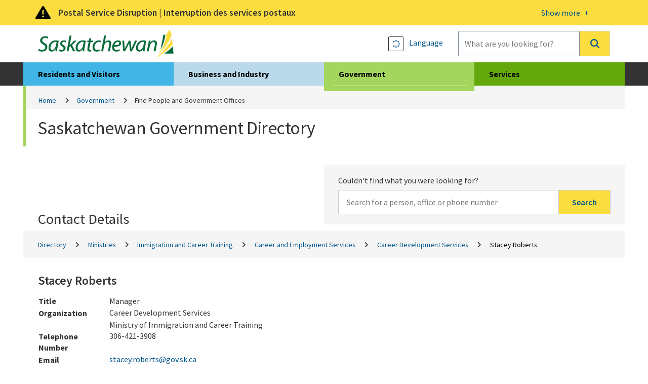

--- FILE ---
content_type: text/html; charset=utf-8
request_url: https://www.saskatchewan.ca/government/directory?p=9ba7f445-afe7-4395-923f-4ea2d7101d0d
body_size: 9696
content:


<!DOCTYPE html>
<html class="no-js" lang="en" xmlns:og="http://ogp.me/ns#" xmlns:fb="http://www.facebook.com/2008/fbml">
<head>
    <!-- CD2 -->
    <meta charset="utf-8">
    <meta http-equiv="X-UA-Compatible" content="IE=edge">
    <title>Government of Saskatchewan Directory | Government | Government of Saskatchewan</title>
    
    <meta name="description" content="Find contact information for Government of Saskatchewan programs and services, or for government employees and offices." />
<meta property="og:site_name" content="Government of Saskatchewan">
<meta property="og:type" content="government">


    <meta name="viewport" content="width=device-width, initial-scale=1.0, maximum-scale=2.0, user-scalable=yes">

    <link href="/assets/gos/bundle/styles.css?v=U5wGrBzliNKQyFm-L-FeMXLhpdL_rXW1_jPMq6s6QkE1" rel="stylesheet"/>

    <link href='//fonts.googleapis.com/css?family=Source+Sans+Pro:300,400,600,700' rel='stylesheet' type='text/css'>

    <link rel="canonical" href="https://www.saskatchewan.ca/government/directory?p=9ba7f445-afe7-4395-923f-4ea2d7101d0d"/>
    

    

        <script>
            window.dataLayer = window.dataLayer || [];
            window.dataLayer.push({
                'gos_page_analytics': "40cd7683-15ed-4aa8-b650-019bcd94eaae"
            });
        </script>


    <script>
        (function(w,d,s,l,i){w[l]=w[l]||[];w[l].push({'gtm.start':
                new Date().getTime(),event:'gtm.js'});var f=d.getElementsByTagName(s)[0],
                j=d.createElement(s),dl=l!='dataLayer'?'&l='+l:'';j.async=true;j.src=
                'https://www.googletagmanager.com/gtm.js?id='+i+dl;f.parentNode.insertBefore(j,f);
        })(window, document, 'script', 'dataLayer', 'GTM-M2SPKHB');
    </script>
    
    <script src="/sitecore modules/Web/ExperienceForms/scripts/jquery-3.6.1.min.js"></script>

    
    
</head>
<body class="gov-page directory-landing-template">
    <noscript>
        <iframe src="https://www.googletagmanager.com/ns.html?id=GTM-M2SPKHB"
                height="0" width="0" style="display:none;visibility:hidden"></iframe>
    </noscript>

    <link rel="stylesheet" href="/Coveo/Hive/css/CoveoFullSearch.css" />
<link rel="stylesheet" href="/Coveo/Hive/css/CoveoForSitecore.css" />

<script class="coveo-script" type="text/javascript" src='/Coveo/Hive/js/CoveoJsSearch.Lazy.min.js'></script>
<script class="coveo-for-sitecore-script" type="text/javascript" src='/Coveo/Hive/js/CoveoForSitecore.Lazy.min.js'></script>
<script type="text/javascript" src="https://static.cloud.coveo.com/searchui/v2.10116/js/cultures/en.js"></script>

<div>


    
    
        <!-- Resources -->
        <div id="SearchResourcesProperties_dbc7f4e96d064b429485ddeb25a69d44"
             class="CoveoForSitecoreContext"
               data-sc-should-have-analytics-component='true'
  data-sc-analytics-enabled='true'
  data-sc-current-language='en'
  data-prebind-sc-language-field-name='fieldTranslator'
  data-sc-language-field-name='_language'
  data-sc-labels='{&quot;Created&quot; : &quot;Created&quot; , &quot;Created By&quot; : &quot;Created by&quot; , &quot;Creation Time&quot; : &quot;Creation time.&quot; , &quot;Language&quot; : &quot;Language&quot; , &quot;Last Time Modified&quot; : &quot;Last time modified.&quot; , &quot;Template&quot; : &quot;Template&quot; , &quot;Uniform resource identifier&quot; : &quot;URI&quot; , &quot;Updated By&quot; : &quot;Updated by&quot; , &quot;If the problem persists contact the administrator.&quot; : &quot;If the problem persists contact the administrator.&quot; , &quot;Search is currently unavailable&quot; : &quot;Oops! Something went wrong on the server.&quot; , &quot;Descending&quot; : &quot;Descending&quot; , &quot;Ascending&quot; : &quot;Ascending&quot;}'
  data-sc-maximum-age='900000'
  data-sc-page-name='Directory'
  data-sc-page-name-full-path='/sitecore/content/GoSTenant/GoSSite/GoS/Government/Directory'
  data-sc-index-source-name='Coveo_web_index - prod-cm.saskatchewan.ca'
  data-sc-is-in-experience-editor='false'
  data-sc-is-user-anonymous='true'
  data-sc-item-uri='sitecore://web/{74033EBB-01D6-41C1-A1B0-AE053ACEFFEF}?lang=en&amp;ver=4'
  data-sc-item-id='74033ebb-01d6-41c1-a1b0-ae053aceffef'
  data-prebind-sc-latest-version-field-name='fieldTranslator'
  data-sc-latest-version-field-name='_latestversion'
  data-sc-rest-endpoint-uri='/coveo/rest'
  data-sc-analytics-endpoint-uri='/coveo/rest/ua'
  data-sc-site-name='website'
  data-sc-field-prefix='f'
  data-sc-field-suffix='76325'
  data-sc-prefer-source-specific-fields='false'
  data-sc-external-fields='[{&quot;fieldName&quot;:&quot;permanentid&quot;,&quot;shouldEscape&quot;:false},{&quot;fieldName&quot;:&quot;srtrdocumenttype&quot;,&quot;shouldEscape&quot;:false},{&quot;fieldName&quot;:&quot;sitename&quot;,&quot;shouldEscape&quot;:false},{&quot;fieldName&quot;:&quot;typeofcontent&quot;,&quot;shouldEscape&quot;:false},{&quot;fieldName&quot;:&quot;urls&quot;,&quot;shouldEscape&quot;:false},{&quot;fieldName&quot;:&quot;audience&quot;,&quot;shouldEscape&quot;:false},{&quot;fieldName&quot;:&quot;topic&quot;,&quot;shouldEscape&quot;:false},{&quot;fieldName&quot;:&quot;subtopic&quot;,&quot;shouldEscape&quot;:false},{&quot;fieldName&quot;:&quot;ministry&quot;,&quot;shouldEscape&quot;:false},{&quot;fieldName&quot;:&quot;servicetitle&quot;,&quot;shouldEscape&quot;:false},{&quot;fieldName&quot;:&quot;servicedescription&quot;,&quot;shouldEscape&quot;:false},{&quot;fieldName&quot;:&quot;serviceurl&quot;,&quot;shouldEscape&quot;:false},{&quot;fieldName&quot;:&quot;gtdsname&quot;,&quot;shouldEscape&quot;:false},{&quot;fieldName&quot;:&quot;gtdsisdeleted&quot;,&quot;shouldEscape&quot;:false},{&quot;fieldName&quot;:&quot;gtdsispublic&quot;,&quot;shouldEscape&quot;:false},{&quot;fieldName&quot;:&quot;gtdsstartdate&quot;,&quot;shouldEscape&quot;:false},{&quot;fieldName&quot;:&quot;gtdsenddate&quot;,&quot;shouldEscape&quot;:false},{&quot;fieldName&quot;:&quot;gtdssortname&quot;,&quot;shouldEscape&quot;:false},{&quot;fieldName&quot;:&quot;gtdsorgunitentitysyskeyid&quot;,&quot;shouldEscape&quot;:false},{&quot;fieldName&quot;:&quot;gtdspersonentitysyskeyid&quot;,&quot;shouldEscape&quot;:false},{&quot;fieldName&quot;:&quot;gtdsministryentitysyskeyid&quot;,&quot;shouldEscape&quot;:false},{&quot;fieldName&quot;:&quot;gtdsministryname&quot;,&quot;shouldEscape&quot;:false},{&quot;fieldName&quot;:&quot;gtdspersonorgname&quot;,&quot;shouldEscape&quot;:false},{&quot;fieldName&quot;:&quot;gtdssearchname&quot;,&quot;shouldEscape&quot;:false},{&quot;fieldName&quot;:&quot;gtdsemail&quot;,&quot;shouldEscape&quot;:false},{&quot;fieldName&quot;:&quot;gtdsmailaddress1&quot;,&quot;shouldEscape&quot;:false},{&quot;fieldName&quot;:&quot;gtdsmailaddress2&quot;,&quot;shouldEscape&quot;:false},{&quot;fieldName&quot;:&quot;gtdsmailcity&quot;,&quot;shouldEscape&quot;:false},{&quot;fieldName&quot;:&quot;gtdsmailcountry&quot;,&quot;shouldEscape&quot;:false},{&quot;fieldName&quot;:&quot;gtdsmailpostalcode&quot;,&quot;shouldEscape&quot;:false},{&quot;fieldName&quot;:&quot;gtdsmailprovince&quot;,&quot;shouldEscape&quot;:false},{&quot;fieldName&quot;:&quot;gtdstelnumber&quot;,&quot;shouldEscape&quot;:false},{&quot;fieldName&quot;:&quot;gtdstelareacode&quot;,&quot;shouldEscape&quot;:false},{&quot;fieldName&quot;:&quot;gtdssearchtelephone&quot;,&quot;shouldEscape&quot;:false},{&quot;fieldName&quot;:&quot;gtdsfaxnumber&quot;,&quot;shouldEscape&quot;:false},{&quot;fieldName&quot;:&quot;gtdsfaxareacode&quot;,&quot;shouldEscape&quot;:false},{&quot;fieldName&quot;:&quot;gtdssearchfax&quot;,&quot;shouldEscape&quot;:false},{&quot;fieldName&quot;:&quot;gtdstollfreenumber&quot;,&quot;shouldEscape&quot;:false},{&quot;fieldName&quot;:&quot;gtdstollfreeareacode&quot;,&quot;shouldEscape&quot;:false},{&quot;fieldName&quot;:&quot;gtdssearchtollfree&quot;,&quot;shouldEscape&quot;:false},{&quot;fieldName&quot;:&quot;gtdstitle&quot;,&quot;shouldEscape&quot;:false},{&quot;fieldName&quot;:&quot;mdsstatus&quot;,&quot;shouldEscape&quot;:false},{&quot;fieldName&quot;:&quot;mdsstatusid&quot;,&quot;shouldEscape&quot;:false},{&quot;fieldName&quot;:&quot;mdsname&quot;,&quot;shouldEscape&quot;:false},{&quot;fieldName&quot;:&quot;mdsdisplayname&quot;,&quot;shouldEscape&quot;:false},{&quot;fieldName&quot;:&quot;mdsemail&quot;,&quot;shouldEscape&quot;:false},{&quot;fieldName&quot;:&quot;mdsurl&quot;,&quot;shouldEscape&quot;:false},{&quot;fieldName&quot;:&quot;mdsrmnumber&quot;,&quot;shouldEscape&quot;:false},{&quot;fieldName&quot;:&quot;mdstelephone&quot;,&quot;shouldEscape&quot;:false},{&quot;fieldName&quot;:&quot;mdssearchtelephone&quot;,&quot;shouldEscape&quot;:false},{&quot;fieldName&quot;:&quot;mdsfax&quot;,&quot;shouldEscape&quot;:false},{&quot;fieldName&quot;:&quot;mdssearchfax&quot;,&quot;shouldEscape&quot;:false},{&quot;fieldName&quot;:&quot;mdsphysicaladdress1&quot;,&quot;shouldEscape&quot;:false},{&quot;fieldName&quot;:&quot;mdsphysicaladdress2&quot;,&quot;shouldEscape&quot;:false},{&quot;fieldName&quot;:&quot;mdsphysicalcity&quot;,&quot;shouldEscape&quot;:false},{&quot;fieldName&quot;:&quot;mdsphysicalpostalcode&quot;,&quot;shouldEscape&quot;:false},{&quot;fieldName&quot;:&quot;mdsphysicallongitude&quot;,&quot;shouldEscape&quot;:false},{&quot;fieldName&quot;:&quot;mdsphysicallatitude&quot;,&quot;shouldEscape&quot;:false},{&quot;fieldName&quot;:&quot;mdsmailingaddress1&quot;,&quot;shouldEscape&quot;:false},{&quot;fieldName&quot;:&quot;mdsmailingaddress2&quot;,&quot;shouldEscape&quot;:false},{&quot;fieldName&quot;:&quot;mdsmailingcity&quot;,&quot;shouldEscape&quot;:false},{&quot;fieldName&quot;:&quot;mdsmailingpostalcode&quot;,&quot;shouldEscape&quot;:false},{&quot;fieldName&quot;:&quot;mdscontacts&quot;,&quot;shouldEscape&quot;:false},{&quot;fieldName&quot;:&quot;pubsagency&quot;,&quot;shouldEscape&quot;:false},{&quot;fieldName&quot;:&quot;pubsdate&quot;,&quot;shouldEscape&quot;:false},{&quot;fieldName&quot;:&quot;pubsyearrange&quot;,&quot;shouldEscape&quot;:false},{&quot;fieldName&quot;:&quot;pubsyear&quot;,&quot;shouldEscape&quot;:false},{&quot;fieldName&quot;:&quot;pubsproductstatus&quot;,&quot;shouldEscape&quot;:false},{&quot;fieldName&quot;:&quot;pubsproducttype&quot;,&quot;shouldEscape&quot;:false},{&quot;fieldName&quot;:&quot;pubsproductsubtype&quot;,&quot;shouldEscape&quot;:false},{&quot;fieldName&quot;:&quot;pubsformat&quot;,&quot;shouldEscape&quot;:false},{&quot;fieldName&quot;:&quot;pubsformatid&quot;,&quot;shouldEscape&quot;:false},{&quot;fieldName&quot;:&quot;pubshasdownloadablecontent&quot;,&quot;shouldEscape&quot;:false},{&quot;fieldName&quot;:&quot;sysyear&quot;,&quot;shouldEscape&quot;:false},{&quot;fieldName&quot;:&quot;sysmonth&quot;,&quot;shouldEscape&quot;:false},{&quot;fieldName&quot;:&quot;backlinks&quot;,&quot;shouldEscape&quot;:false}]'
  data-sc-source-specific-fields='[{&quot;fieldName&quot;:&quot;attachmentparentid&quot;},{&quot;fieldName&quot;:&quot;author&quot;},{&quot;fieldName&quot;:&quot;clickableuri&quot;},{&quot;fieldName&quot;:&quot;collection&quot;},{&quot;fieldName&quot;:&quot;concepts&quot;},{&quot;fieldName&quot;:&quot;date&quot;},{&quot;fieldName&quot;:&quot;filetype&quot;},{&quot;fieldName&quot;:&quot;indexeddate&quot;},{&quot;fieldName&quot;:&quot;isattachment&quot;},{&quot;fieldName&quot;:&quot;language&quot;},{&quot;fieldName&quot;:&quot;printableuri&quot;},{&quot;fieldName&quot;:&quot;rowid&quot;},{&quot;fieldName&quot;:&quot;size&quot;},{&quot;fieldName&quot;:&quot;source&quot;},{&quot;fieldName&quot;:&quot;title&quot;},{&quot;fieldName&quot;:&quot;topparent&quot;},{&quot;fieldName&quot;:&quot;topparentid&quot;},{&quot;fieldName&quot;:&quot;transactionid&quot;},{&quot;fieldName&quot;:&quot;uri&quot;},{&quot;fieldName&quot;:&quot;urihash&quot;}]'
>
        </div>
        <script type="text/javascript">
        var endpointConfiguration = {
            itemUri: "sitecore://web/{74033EBB-01D6-41C1-A1B0-AE053ACEFFEF}?lang=en&amp;ver=4",
            siteName: "website",
            restEndpointUri: "/coveo/rest"
        };
        if (typeof (CoveoForSitecore) !== "undefined") {
            CoveoForSitecore.SearchEndpoint.configureSitecoreEndpoint(endpointConfiguration);
            CoveoForSitecore.version = "5.0.1368.1";
            var context = document.getElementById("SearchResourcesProperties_dbc7f4e96d064b429485ddeb25a69d44");
            if (!!context) {
                CoveoForSitecore.Context.configureContext(context);
            }
        }
        </script>
</div>
    

    <div class="alert warning" id="a-alert" role="region">
        <div class="head">
            <div class="container">
                <a title="More details on this alert" href="#">
                    <div>
                        <p>Postal Service Disruption | Interruption des services postaux</p>
                        <span class="open-btn"><span>Show more </span></span>
                        <span class="close-btn"><span>Show less </span></span>
                    </div>
                </a>
            </div>
        </div>
        <div class="content">
            <div class="container">
                <div class="row">
                    <p>Government of Saskatchewan ministries, Crown corporations and organizations are working to <a href="https://www.saskatchewan.ca/government/postal-service-disruption">minimize the impacts of the postal service disruption</a>.</p>
<p>Les minist&egrave;res, les soci&eacute;t&eacute;s d&rsquo;&Eacute;tat et les organismes du gouvernement de la Saskatchewan travaillent &agrave; r&eacute;duire au <a href="https://www.saskatchewan.ca/bonjour/government/postal-service-disruption">minimum les r&eacute;percussions de l&rsquo;interruption des services postaux</a>.</p>
                </div>
            </div>
        </div>
    </div>

<div class="skip" role="region">
    <a href="#skip-to-content">Skip to Main Content</a>
</div>

<header>
    <div class="container">
        <div class="logo">
                <a href="https://www.saskatchewan.ca/">
                    <img src="https://www.saskatchewan.ca/-/media/images/gos/logo.png?h=79&amp;iar=0&amp;w=373&amp;hash=765FD81E8F2DF5DBAD26F92B776DB43C" class="img-responsive" alt="Government of Saskatchewan Logo" />
                </a>
        </div>

        <div class="search input-group">
            <div class="utils">

                <a href="#" data-drawer="google_translate" title="Language">
                    <strong class="btn-sqr skiptranslate" role="presentation"></strong>
                    <font class="skiptranslate">Language</font>
                </a>

            </div>
            



<script>
    document.addEventListener("CoveoSearchEndpointInitialized", function() {
        var searchboxElement = document.getElementById("_185F67BF-1D73-4AEE-9564-FDE5B0EB24D9");
        searchboxElement.addEventListener("CoveoComponentInitialized", function() {
            CoveoForSitecore.initSearchboxIfStandalone(searchboxElement, "https://www.saskatchewan.ca/search");
        });
    })
</script>    <div id="_185F67BF-1D73-4AEE-9564-FDE5B0EB24D9_container" class="coveo-for-sitecore-search-box-container"
                       data-prebind-maximum-age='currentMaximumAge'
>
        <div id="_185F67BF-1D73-4AEE-9564-FDE5B0EB24D9"
             class="CoveoSearchbox"
                               data-enable-omnibox='true'
                  data-enable-query-extension-addon='true'
                  data-enable-query-suggest-addon='true'
                  data-enable-simple-field-addon='true'
                  data-prebind-maximum-age='currentMaximumAge'
                  data-placeholder='What are you looking for?'
                  data-clear-filters-on-new-query='false'
>
            
            
<script type="text/javascript">
    document.addEventListener("CoveoSearchEndpointInitialized", function() {
        var componentId = "_185F67BF-1D73-4AEE-9564-FDE5B0EB24D9";
        var componentElement = document.getElementById(componentId);

        function showError(error) {
                console.error(error);
        }

        function areCoveoResourcesIncluded() {
            return typeof (Coveo) !== "undefined";
        }

        if (areCoveoResourcesIncluded()) {
            var event = document.createEvent("CustomEvent");
            event.initEvent("CoveoComponentInitialized", false, true);
            
            setTimeout(function() {
                componentElement.dispatchEvent(event);
            }, 0);
        } else {
            componentElement.classList.add("invalid");
            showError("The Coveo Resources component must be included in this page.");
        }
    });
</script>
            <div class="CoveoForSitecoreBindWithUserContext"></div>
            <div class="CoveoForSitecoreExpressions"></div>
            <div class="CoveoForSitecoreConfigureSearchHub" data-sc-search-hub="Main"></div>
        </div>
        
    </div>

        </div>
    </div>

</header>

<section class="header-drawer" data-drawer-target="google_translate" role="region" aria-label="Google Translate">
    <div class="container">
        <div id="google_translate_element"></div>
        <p><strong>Google Translate Disclaimer</strong></p>
<p>A number of pages on the Government of Saskatchewan's website have been professionally translated in French. These translations are identified by a yellow box in the right or left rail that resembles the link below. The home page for French-language content on this site can be found at:</p>
<p><a class="btn-application" href="https://www.saskatchewan.ca/bonjour">Renseignements en Fran&ccedil;ais</a></p>
<p>Where an official translation is not available, Google&trade; Translate can be used. Google&trade; Translate is a free online language translation service that can translate text and web pages into different languages. Translations are made available to increase access to Government of Saskatchewan content for populations whose first language is not English.</p>
<p>Software-based translations do not approach the fluency of a native speaker or possess the skill of a professional translator. The translation should not be considered exact, and may include incorrect or offensive language. The Government of Saskatchewan does not warrant the accuracy, reliability or timeliness of any information translated by this system. Some files or items cannot be translated, including graphs, photos and other file formats such as portable document formats (PDFs).</p>
<p>Any person or entities that rely on information obtained from the system does so at his or her own risk. Government of Saskatchewan is not responsible for any damage or issues that may possibly result from using translated website content. If you have any questions about Google&trade; Translate, please visit:  <a href="https://support.google.com/translate/?hl=en"><strong>Google&trade; Translate FAQs</strong></a>.</p>
    </div>
</section>
<nav class="desktop-nav">
    <div class="container large-container">
        <ul>
            <li class="live">
                <a href="https://www.saskatchewan.ca/residents">Residents and Visitors</a>
                <div><hr /></div>
            </li>
            <li class="work">
                <a href="https://www.saskatchewan.ca/business">Business and Industry</a>
                <div><hr /></div>
            </li>
            <li class="active gov">
                <a href="https://www.saskatchewan.ca/government">Government</a>
                <div><hr /></div>
            </li>
            <li class="play">
                <a href="https://www.saskatchewan.ca/services">Services</a>
                <div><hr /></div>
            </li>
        </ul>

        <div class="submenu live-sub" aria-hidden="true">
            <div class="row">
                <p> Find services and information for Saskatchewan residents and visitors.</p>
            </div>
            <ul>
                <li class="overview"><a href="https://www.saskatchewan.ca/residents">Overview</a></li>

                    <li class="">
                        <a href="https://www.saskatchewan.ca/residents/births-deaths-marriages-and-divorces">Births, Deaths, Marriages and Divorces</a>
                    </li>
                    <li class="">
                        <a href="https://www.saskatchewan.ca/residents/education-and-learning">Education and Learning</a>
                    </li>
                    <li class="">
                        <a href="https://www.saskatchewan.ca/residents/emergency">Emergency</a>
                    </li>
                    <li class="">
                        <a href="https://www.saskatchewan.ca/residents/environment-public-health-and-safety">Environment, Public Health and Safety</a>
                    </li>
                    <li class="">
                        <a href="https://www.saskatchewan.ca/residents/family-and-social-support">Family and Social Support</a>
                    </li>
                    <li class="">
                        <a href="https://www.saskatchewan.ca/residents/first-nations-citizens">First Nations, M&#233;tis and Northern Citizens</a>
                    </li>
                    <li class="">
                        <a href="https://www.saskatchewan.ca/residents/health">Health</a>
                    </li>
                    <li class="">
                        <a href="https://www.saskatchewan.ca/residents/housing-and-renting">Housing – Renting, Owning and Developing</a>
                    </li>
                    <li class="">
                        <a href="https://www.saskatchewan.ca/residents/moving-to-saskatchewan">Immigrating and Moving to Saskatchewan</a>
                    </li>
                    <li class="">
                        <a href="https://www.saskatchewan.ca/residents/jobs-working-and-training">Jobs, Working and Training</a>
                    </li>
                    <li class="">
                        <a href="https://www.saskatchewan.ca/residents/justice-crime-and-the-law">Justice, Crime and the Law</a>
                    </li>
                    <li class="">
                        <a href="https://www.saskatchewan.ca/residents/parks-culture-heritage-and-sport">Parks, Culture, Heritage and Sport</a>
                    </li>
                    <li class="">
                        <a href="https://www.saskatchewan.ca/residents/saskatchewan-supports-ukraine">Saskatchewan Supports Ukraine</a>
                    </li>
                    <li class="">
                        <a href="https://www.saskatchewan.ca/residents/taxes-and-investments">Taxes, Budgeting and Investments</a>
                    </li>
                    <li class="">
                        <a href="https://www.saskatchewan.ca/residents/transportation">Transportation</a>
                    </li>
                    <li class="">
                        <a href="https://www.saskatchewan.ca/residents/voting-consultations-and-democracy">Voting, Consultations and Democracy</a>
                    </li>
            </ul>
        </div>

        <div class="submenu work-sub" aria-hidden="true">
            <div class="row">
                <p> Find services and information for doing business in Saskatchewan.</p>
            </div>
            <ul>
                <li class="overview"><a href="https://www.saskatchewan.ca/business">Overview</a></li>

                    <li class="">
                        <a href="https://www.saskatchewan.ca/business/agriculture-natural-resources-and-industry">Agriculture, Natural Resources and Industry</a>
                    </li>
                    <li class="">
                        <a href="https://www.saskatchewan.ca/government/doing-business-with-government">Doing Business with Government</a>
                    </li>
                    <li class="">
                        <a href="https://www.saskatchewan.ca/business/employment-standards">Employment Standards</a>
                    </li>
                    <li class="">
                        <a href="https://www.saskatchewan.ca/business/entrepreneurs-start-or-exit-a-business">Entrepreneurs Start or Exit a Business</a>
                    </li>
                    <li class="">
                        <a href="https://www.saskatchewan.ca/business/environmental-protection-and-sustainability">Environmental Protection and Sustainability</a>
                    </li>
                    <li class="">
                        <a href="https://www.saskatchewan.ca/business/first-nations-metis-and-northern-community-businesses">First Nations, M&#233;tis and Northern Community Businesses</a>
                    </li>
                    <li class="">
                        <a href="https://www.saskatchewan.ca/government/public-engagement/help-cut-red-tape">Help Cut Red Tape</a>
                    </li>
                    <li class="">
                        <a href="https://www.saskatchewan.ca/business/hire-train-and-manage-employees">Hire, Train and Manage Employees</a>
                    </li>
                    <li class="">
                        <a href="https://www.saskatchewan.ca/business/housing-development-construction-and-property-management">Housing Development, Construction and Property Management</a>
                    </li>
                    <li class="">
                        <a href="https://www.saskatchewan.ca/business/investment-and-economic-development">Investment and Economic Development</a>
                    </li>
                    <li class="">
                        <a href="https://www.saskatchewan.ca/business/safety-in-the-workplace">Safety in the Workplace</a>
                    </li>
                    <li class="">
                        <a href="https://www.saskatchewan.ca/business/taxes-licensing-and-reporting">Taxes, Licensing and Reporting</a>
                    </li>
                    <li class="">
                        <a href="https://www.saskatchewan.ca/business/transportation-and-road-construction">Transportation and Road Construction</a>
                    </li>
            </ul>
        </div>

        <div class="submenu gov-sub" aria-hidden="true">
            <div class="row">
                <p> Find how the Government of Saskatchewan governs and serves the province.</p>
            </div>
            <ul>
                <li class="overview"><a href="https://www.saskatchewan.ca/government">Overview</a></li>

                    <li class="">
                        <a href="https://www.saskatchewan.ca/government/postal-service-disruption">Postal Service Disruption</a>
                    </li>
                    <li class="">
                        <a href="https://www.saskatchewan.ca/government/budget-planning-and-reporting">Budget, Planning and Reporting</a>
                    </li>
                    <li class="">
                        <a href="https://www.saskatchewan.ca/government/government-structure">Cabinet, Ministries, Agencies and Other Governments</a>
                    </li>
                    <li class="">
                        <a href="https://www.saskatchewan.ca/government/partnerships-for-success">Partnerships for Success</a>
                    </li>
                    <li class="">
                        <a href="https://www.saskatchewan.ca/government/cannabis-in-saskatchewan">Cannabis in Saskatchewan </a>
                    </li>
                    <li class="">
                        <a href="https://www.saskatchewan.ca/government/doing-business-with-government">Doing Business with Government</a>
                    </li>
                    <li class="">
                        <a href="https://www.saskatchewan.ca/government/education-and-child-care-facility-administration">Educational Institutions and Child Care Facility Administration </a>
                    </li>
                    <li class="active">
                        <a href="https://www.saskatchewan.ca/government/directory">Find People and Government Offices</a>
                    </li>
                    <li class="">
                        <a href="https://publications.saskatchewan.ca">Government Publications</a>
                    </li>
                    <li class="">
                        <a href="https://www.saskatchewan.ca/government/health-care-administration-and-provider-resources">Health Care Administration and Provider Resources</a>
                    </li>
                    <li class="">
                        <a href="https://www.saskatchewan.ca/government/heritage-honours-and-awards">Heritage, Honours and Awards</a>
                    </li>
                    <li class="">
                        <a href="https://www.saskatchewan.ca/government/notarized-documents-legislation-maps">Legislation, Maps and Authenticating Notarized Documents</a>
                    </li>
                    <li class="">
                        <a href="https://www.saskatchewan.ca/government/municipal-administration">Municipal Administration</a>
                    </li>
                    <li class="">
                        <a href="https://www.saskatchewan.ca/government/news-and-media">News and Media</a>
                    </li>
                    <li class="">
                        <a href="https://www.saskatchewan.ca/government/our-stories">Our Stories</a>
                    </li>
                    <li class="">
                        <a href="https://www.saskatchewan.ca/government/public-engagement">Public Engagement</a>
                    </li>
                    <li class="">
                        <a href="https://www.saskatchewan.ca/government/government-data">Statistics and Government Data</a>
                    </li>
                    <li class="">
                        <a href="https://www.saskatchewan.ca/government/training-and-workshops">Training and Workshops</a>
                    </li>
                    <li class="">
                        <a href="https://www.saskatchewan.ca/government/visual-identity-and-protocol">Visual Identity and Protocol</a>
                    </li>
            </ul>
        </div>

        <div class="submenu play-sub" aria-hidden="true">
            <div class="row">
                <p> </p>
            </div>
            <ul>
                <li class="overview"><a href="https://www.saskatchewan.ca/services">Overview</a></li>

                    <li class="">
                        <a href="https://www.saskatchewan.ca/services?audience=residents">Residents and Visitors Services</a>
                    </li>
                    <li class="">
                        <a href="https://www.saskatchewan.ca/services?audience=business">Business and Industry Services</a>
                    </li>
                    <li class="">
                        <a href="https://www.saskatchewan.ca/services?audience=government-stakeholders">Government Services</a>
                    </li>
                    <li class="">
                        <a href="https://www.saskatchewan.ca/services/directory">Services Directory</a>
                    </li>
            </ul>
        </div>

        <div id="skip-to-content" tabindex="0"></div>

    </div>
</nav><div class="container large-container">
    <div class="row">
            <nav aria-label="Breadcrumbs">
        <ol class="breadcrumb" id="a-breadcrumb">
                <li class=""><a href="https://www.saskatchewan.ca/">Home</a></li>
                <li class=""><a href="https://www.saskatchewan.ca/government">Government</a></li>
                <li class="active">Find People and Government Offices</li>
        </ol>
    </nav>

    </div>
    <div class="row">
        <section class="cat-title">
            <h1>
                Saskatchewan Government Directory
            </h1>
        </section>
    </div>
    <div class="row">
        <div class="c-two-third">
            <section class="cat-descr">
                
            </section>
        </div>
    </div>
    <div class="row">
        <section class="multiple-level-list">
            <div class="row header-row">
                <div class="browse">
                    <h2>Contact Details</h2>
                </div>
                <div class="search">
                    <section class="dir-search">
                        <span class="search-note">Couldn't find what you were looking for?</span>
                        <label for="dir-search-query">Search for:</label>
<form action="/government/directory" class="input-group" method="post"><input id="scController" name="scController" type="hidden" value="Directory" /><input id="scAction" name="scAction" type="hidden" value="Search" /><input ariaLabel="earch for a person, office or phone number" class="form-control" id="Query" name="Query" placeholder="Search for a person, office or phone number" type="search" value="" />                            <ul>
                                <li><a href="#" class="btn-remove" aria-label="Clear"></a></li>
                            </ul>
                            <button type="submit" aria-label="Search">Search</button>
</form>                    </section>
                </div>
            </div>
            <ol class="breadcrumb" role="banner" aria-label="Breadcrumbs">
                <li>
                    <a href="https://www.saskatchewan.ca/government/directory">
                        Directory
                    </a>
                </li>
                        <li>
                            <a href="https://www.saskatchewan.ca/government/directory?ou=57c85a35-bdfc-49fc-9bd2-d64a4ca12ac3">
                                Ministries
                            </a>
                        </li>
                        <li>
                            <a href="https://www.saskatchewan.ca/government/directory?ou=f79a64f7-6103-4174-9307-bd6958305a30">
                                Immigration and Career Training
                            </a>
                        </li>
                        <li>
                            <a href="https://www.saskatchewan.ca/government/directory?ou=032636ce-243b-4efb-981b-d20392e08216">
                                Career and Employment Services
                            </a>
                        </li>
                        <li>
                            <a href="https://www.saskatchewan.ca/government/directory?ou=d550952c-1e14-40e1-94f3-04f90a509e8a">
                                Career Development Services
                            </a>
                        </li>
                <li class="active">
                    Stacey Roberts
                </li>
            </ol>

            <ul>
                <li>
                    <div class="drawer open">
                        <div class="row general" itemscope="" itemtype="http://schema.org/Person">
                            <h2 itemprop="name">Stacey Roberts</h2>
                            <table>
                                <tr>
                                    <th>Title</th>
                                    <td itemprop="jobTitle">Manager</td>
                                </tr>
                                <tr>
                                    <th>Organization</th>
                                    <td itemprop="memberOf">Career Development Services</td>
                                </tr>
                                    <tr>
                                        <th></th>
                                        <td itemprop="memberOf">Ministry of Immigration and Career Training</td>
                                    </tr>
                                                                        <tr>
                                            <th>Telephone Number</th>
                                            <td itemprop="telephone">306-421-3908</td>
                                        </tr>
                                                                        <tr>
                                            <th>Email</th>
                                            <td><a href="mailto:stacey.roberts@gov.sk.ca" itemprop="email">stacey.roberts@gov.sk.ca</a></td>
                                        </tr>
                                                                                                    <tr class="vertical-space">
                                        <th>Mailing Address</th>
                                        <td itemprop="address">202-1302 3rd Street, Estevan, SK, S4A 0S2</td>
                                    </tr>
                                

                            </table>
                            <!--Need to replace the API key in the query string below with one generated by client's account-->
                                <div class="map" id="divMap" runat="server">
                                    <iframe class="" width="100" height="225" frameborder="0" style="border: 0"
                                            src="https://www.google.com/maps/embed/v1/place?key=AIzaSyBAh8fs1HymeyKTiRfcGD7vBAkwIF3k6i8&q=202-1302 3rd Street, Estevan, SK, S4A 0S2" allowfullscreen>
                                    </iframe>
                                </div>

                        </div>
                    </div>
                </li>
            </ul>
        </section>
    </div>
</div>
    <div class="container large-container" role="region" aria-label="Feedback">
        <section class="general-content general-content_feedback">
            <h3>
                <p>We need your feedback to improve saskatchewan.ca. <a href="https://www.saskatchewan.ca/feedback">Help us improve</a></p>
            </h3>
        </section>
    </div>







<footer id="a-footer">
        <div class="top">
            <div class="container">
                <ul>
                    <li>
                        <h2><a href="https://www.saskatchewan.ca/residents">Residents and Visitors</a></h2>
                        <ul>
                                    <li><a href="https://www.saskatchewan.ca/residents/births-deaths-marriages-and-divorces">Births, Deaths, Marriages and Divorces</a></li>
                                    <li><a href="https://www.saskatchewan.ca/residents/education-and-learning">Education and Learning</a></li>
                                    <li><a href="https://www.saskatchewan.ca/residents/emergency">Emergency</a></li>
                                    <li><a href="https://www.saskatchewan.ca/residents/environment-public-health-and-safety">Environment, Public Health and Safety</a></li>
                                    <li><a href="https://www.saskatchewan.ca/residents/family-and-social-support">Family and Social Support</a></li>
                                    <li><a href="https://www.saskatchewan.ca/residents/first-nations-citizens">First Nations, M&#233;tis and Northern Citizens</a></li>
                                    <li><a href="https://www.saskatchewan.ca/residents/health">Health</a></li>
                                    <li><a href="https://www.saskatchewan.ca/residents/housing-and-renting">Housing – Renting, Owning and Developing</a></li>
                                    <li><a href="https://www.saskatchewan.ca/residents/moving-to-saskatchewan">Immigrating and Moving to Saskatchewan</a></li>
                                    <li><a href="https://www.saskatchewan.ca/residents/jobs-working-and-training">Jobs, Working and Training</a></li>
                                    <li><a href="https://www.saskatchewan.ca/residents/justice-crime-and-the-law">Justice, Crime and the Law</a></li>
                                    <li><a href="https://www.saskatchewan.ca/residents/parks-culture-heritage-and-sport">Parks, Culture, Heritage and Sport</a></li>
                                    <li><a href="https://www.saskatchewan.ca/residents/saskatchewan-supports-ukraine">Saskatchewan Supports Ukraine</a></li>
                                    <li><a href="https://www.saskatchewan.ca/residents/taxes-and-investments">Taxes, Budgeting and Investments</a></li>
                                    <li><a href="https://www.saskatchewan.ca/residents/transportation">Transportation</a></li>
                                    <li><a href="https://www.saskatchewan.ca/residents/voting-consultations-and-democracy">Voting, Consultations and Democracy</a></li>
                        </ul>
                    </li>
                    <li>
                        <h2><a href="https://www.saskatchewan.ca/business">Business and Industry</a></h2>
                        <ul>
                                    <li><a href="https://www.saskatchewan.ca/business/agriculture-natural-resources-and-industry">Agriculture, Natural Resources and Industry</a></li>
                                    <li><a href="https://www.saskatchewan.ca/government/doing-business-with-government">Doing Business with Government</a></li>
                                    <li><a href="https://www.saskatchewan.ca/business/employment-standards">Employment Standards</a></li>
                                    <li><a href="https://www.saskatchewan.ca/business/entrepreneurs-start-or-exit-a-business">Entrepreneurs Start or Exit a Business</a></li>
                                    <li><a href="https://www.saskatchewan.ca/business/environmental-protection-and-sustainability">Environmental Protection and Sustainability</a></li>
                                    <li><a href="https://www.saskatchewan.ca/business/first-nations-metis-and-northern-community-businesses">First Nations, M&#233;tis and Northern Community Businesses</a></li>
                                    <li><a href="https://www.saskatchewan.ca/government/public-engagement/help-cut-red-tape">Help Cut Red Tape</a></li>
                                    <li><a href="https://www.saskatchewan.ca/business/hire-train-and-manage-employees">Hire, Train and Manage Employees</a></li>
                                    <li><a href="https://www.saskatchewan.ca/business/housing-development-construction-and-property-management">Housing Development, Construction and Property Management</a></li>
                                    <li><a href="https://www.saskatchewan.ca/business/investment-and-economic-development">Investment and Economic Development</a></li>
                                    <li><a href="https://www.saskatchewan.ca/business/safety-in-the-workplace">Safety in the Workplace</a></li>
                                    <li><a href="https://www.saskatchewan.ca/business/taxes-licensing-and-reporting">Taxes, Licensing and Reporting</a></li>
                                    <li><a href="https://www.saskatchewan.ca/business/transportation-and-road-construction">Transportation and Road Construction</a></li>
                        </ul>
                    </li>
                    <li>
                        <h2><a href="https://www.saskatchewan.ca/government">Government</a></h2>
                        <ul>
                                    <li><a href="https://www.saskatchewan.ca/government/postal-service-disruption">Postal Service Disruption</a></li>
                                    <li><a href="https://www.saskatchewan.ca/government/budget-planning-and-reporting">Budget, Planning and Reporting</a></li>
                                    <li><a href="https://www.saskatchewan.ca/government/government-structure">Cabinet, Ministries, Agencies and Other Governments</a></li>
                                    <li><a href="https://www.saskatchewan.ca/government/partnerships-for-success">Partnerships for Success</a></li>
                                    <li><a href="https://www.saskatchewan.ca/government/cannabis-in-saskatchewan">Cannabis in Saskatchewan </a></li>
                                    <li><a href="https://www.saskatchewan.ca/government/doing-business-with-government">Doing Business with Government</a></li>
                                    <li><a href="https://www.saskatchewan.ca/government/education-and-child-care-facility-administration">Educational Institutions and Child Care Facility Administration </a></li>
                                    <li><a href="https://www.saskatchewan.ca/government/directory">Find People and Government Offices</a></li>
                                    <li><a href="https://publications.saskatchewan.ca">Government Publications</a></li>
                                    <li><a href="https://www.saskatchewan.ca/government/health-care-administration-and-provider-resources">Health Care Administration and Provider Resources</a></li>
                                    <li><a href="https://www.saskatchewan.ca/government/heritage-honours-and-awards">Heritage, Honours and Awards</a></li>
                                    <li><a href="https://www.saskatchewan.ca/government/notarized-documents-legislation-maps">Legislation, Maps and Authenticating Notarized Documents</a></li>
                                    <li><a href="https://www.saskatchewan.ca/government/municipal-administration">Municipal Administration</a></li>
                                    <li><a href="https://www.saskatchewan.ca/government/news-and-media">News and Media</a></li>
                                    <li><a href="https://www.saskatchewan.ca/government/our-stories">Our Stories</a></li>
                                    <li><a href="https://www.saskatchewan.ca/government/public-engagement">Public Engagement</a></li>
                                    <li><a href="https://www.saskatchewan.ca/government/government-data">Statistics and Government Data</a></li>
                                    <li><a href="https://www.saskatchewan.ca/government/training-and-workshops">Training and Workshops</a></li>
                                    <li><a href="https://www.saskatchewan.ca/government/visual-identity-and-protocol">Visual Identity and Protocol</a></li>
                        </ul>
                    </li>

                    <li>
                        <h2><a href="https://www.saskatchewan.ca/services">Services</a></h2>
                        <ul>
                                    <li><a href="https://www.saskatchewan.ca/services?audience=residents">Residents and Visitors Services</a></li>
                                    <li><a href="https://www.saskatchewan.ca/services?audience=business">Business and Industry Services</a></li>
                                    <li><a href="https://www.saskatchewan.ca/services?audience=government-stakeholders">Government Services</a></li>
                                    <li><a href="https://www.saskatchewan.ca/services/directory">Services Directory</a></li>
                        </ul>
                    </li>
                </ul>
                    <a href="https://www.saskatchewan.ca/bonjour"
                       class="footer-cta skiptranslate">Services disponibles en fran&#231;ais</a>
            </div>
        </div>

    <div class="bottom">
        <div class="container">
            <div class="row">
                <div class="links">
                    <ul>
                                <li><a href="https://www.saskatchewan.ca/accessibility">Accessibility</a></li>
                                <li><a href="https://www.saskatchewan.ca/contact-us">Contact Us</a></li>
                                <li><a href="https://www.saskatchewan.ca/copyright">Copyright</a></li>
                                <li><a href="https://www.saskatchewan.ca/privacy">Privacy</a></li>
                                <li><a href="https://www.saskatchewan.ca/site-map">Site Map</a></li>
                                <li><a href="https://www.saskatchewan.ca/social-media">Social Media</a></li>
                                <li><a href="https://www.saskatchewan.ca/terms-of-use">Terms of Use</a></li>
                    </ul>
                    <ul>
                        <li>Join the conversation:</li>
                                <li class="icon">
                                    <a title="Link to Government of Saskatchewan Facebook page" href="https://www.facebook.com/SKGov">
                                    <span>Facebook</span>
                                    <i class="fa-brands fa-facebook"></i>
                                    </a>
                                </li>
                                <li class="icon">
                                    <a title="Link to Government of Saskatchewan X page" href="https://x.com/SKGov">
                                    <span>X</span>
                                    <i class="fa-brands fa-x-twitter"></i>
                                    </a>
                                </li>
                    </ul>
                </div>
                <div class="logo">
                    <a href="https://www.saskatchewan.ca/">
                        <img src="https://www.saskatchewan.ca/-/media/images/gos/footer-logo.png?h=53&amp;iar=0&amp;w=252&amp;hash=3A8CC12F3B134C4ADADBA160B3783FEA" class="img-responsive" alt="Government of Saskatchewan logo" />
                    </a>
                </div>
            </div>
        </div>
    </div>
</footer>

    <script type="text/javascript">
		var _pageLanguage = "en";
	function googleTranslateElementInit() {
		new google.translate.TranslateElement({ pageLanguage: _pageLanguage }, 'google_translate_element');
	}
    </script>
    <script type="text/javascript" src="//translate.google.com/translate_a/element.js?cb=googleTranslateElementInit"></script>
<script src="/assets/gos/bundle/scripts.js?v=LlYKhaweI8nYH_Wxx7FOXu7tE7TE6gtUhvfYWxu7L0E1"></script>
    
    
</body>
</html>
